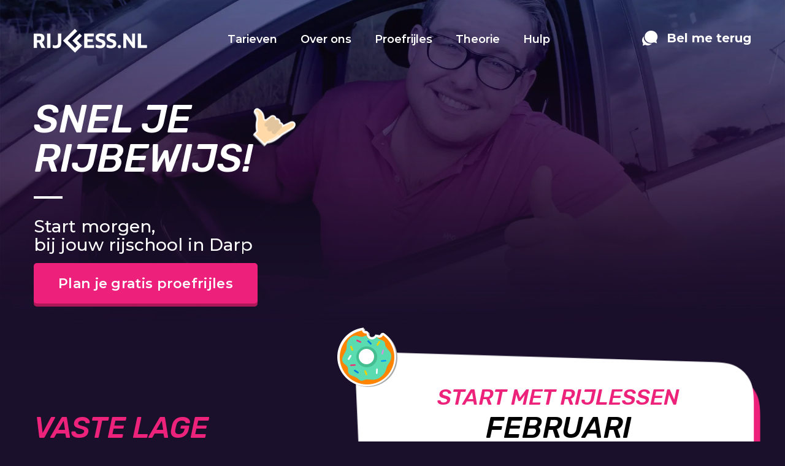

--- FILE ---
content_type: text/html; charset=UTF-8
request_url: https://rijless.nl/rijschool/darp/
body_size: 9234
content:
<!DOCTYPE html><html lang="nl-NL" class="no-js no-svg"><head><meta charset="UTF-8"><meta name="viewport" content="width=device-width, initial-scale=1"><link rel="profile" href="http://gmpg.org/xfn/11"><link rel="preconnect" href="https://fonts.googleapis.com"><link rel="preconnect" href="https://fonts.gstatic.com" crossorigin><link href="https://fonts.googleapis.com/css2?family=Montserrat:ital,wght@0,400;0,500;0,600;0,700;1,400;1,500;1,600;1,700&family=Rubik:ital,wght@0,400;0,500;1,400;1,500&display=swap" rel="preload" as="style" crossorigin><link href="https://fonts.googleapis.com/css2?family=Montserrat:ital,wght@0,400;0,500;0,600;0,700;1,400;1,500;1,600;1,700&family=Rubik:ital,wght@0,400;0,500;1,400;1,500&display=swap" rel="stylesheet"><link rel="preload" href="https://maxcdn.bootstrapcdn.com/font-awesome/4.7.0/css/font-awesome.min.css" as="style" crossorigin><link href="https://maxcdn.bootstrapcdn.com/font-awesome/4.7.0/css/font-awesome.min.css" rel="stylesheet"><link rel="shortcut icon" type="image/x-icon" href="https://rijless.nl/wp-content/themes/rijless/assets/images/icons/favicon.ico">  <script type="application/ld+json">{"@context": "https://schema.org","@type": "AggregateRating","ratingValue": "8.8","bestRating": "10","worstRating": "1","ratingCount": "267","itemReviewed": [
{"@type": "Organization","datePublished": "2026-01-27 00:00:00","reviewBody": "Good experience and great instructor The overall experience was very good and a good and friendly instructor","name": "Juan Pablo uit Utrecht","reviewRating": {"@type": "Rating","bestRating": "10","ratingValue": "8","worstRating": "1"
}}]
}</script> <script type="application/ld+json">{"@type": "Offer","name": "Start met rijlessen vanaf 51,50 per les","description": "Vaste lage lesprijs. Sneller slagen met minder lessen","price": "51.50","priceCurrency": "EUR","availability": "https://schema.org/InStock","validFrom": "2025-05-14","url": "https://rijless.nl/proefrijles"
}</script> <meta name='robots' content='index, follow, max-image-preview:large, max-snippet:-1, max-video-preview:-1' /><title>Rijschool Darp - RijLESS.nl</title><link rel="canonical" href="https://rijless.nl/rijschool/darp/" /><meta property="og:locale" content="nl_NL" /><meta property="og:type" content="article" /><meta property="og:title" content="Darp" /><meta property="og:url" content="https://rijless.nl/rijschool/darp/" /><meta property="og:site_name" content="RijLESS.nl" /><meta property="article:publisher" content="https://www.facebook.com/Rijless/" /><meta name="twitter:card" content="summary_large_image" /><script type="application/ld+json" class="yoast-schema-graph">{"@context":"https://schema.org","@graph":[{"@type":"WebPage","@id":"https://rijless.nl/rijschool/darp/","url":"https://rijless.nl/rijschool/darp/","name":"Rijschool Darp - RijLESS.nl","isPartOf":{"@id":"https://rijless.nl/#website"},"datePublished":"2014-12-17T23:00:00+00:00","breadcrumb":{"@id":"https://rijless.nl/rijschool/darp/#breadcrumb"},"inLanguage":"nl-NL","potentialAction":[{"@type":"ReadAction","target":["https://rijless.nl/rijschool/darp/"]}]},{"@type":"BreadcrumbList","@id":"https://rijless.nl/rijschool/darp/#breadcrumb","itemListElement":[{"@type":"ListItem","position":1,"name":"Home","item":"https://rijless.nl/"},{"@type":"ListItem","position":2,"name":"Plaatsen","item":"https://rijless.nl/rijschool/waar-rijden-wij/"},{"@type":"ListItem","position":3,"name":"Darp"}]},{"@type":"WebSite","@id":"https://rijless.nl/#website","url":"https://rijless.nl/","name":"RijLESS.nl","description":"Sneller je rijbewijs met minder lessen","publisher":{"@id":"https://rijless.nl/#organization"},"potentialAction":[{"@type":"SearchAction","target":{"@type":"EntryPoint","urlTemplate":"https://rijless.nl/?s={search_term_string}"},"query-input":{"@type":"PropertyValueSpecification","valueRequired":true,"valueName":"search_term_string"}}],"inLanguage":"nl-NL"},{"@type":"Organization","@id":"https://rijless.nl/#organization","name":"RijLESS","url":"https://rijless.nl/","logo":{"@type":"ImageObject","inLanguage":"nl-NL","@id":"https://rijless.nl/#/schema/logo/image/","url":"https://rijless.nl/wp-content/uploads/logo-rijless-white@2x-1.png","contentUrl":"https://rijless.nl/wp-content/uploads/logo-rijless-white@2x-1.png","width":370,"height":78,"caption":"RijLESS"},"image":{"@id":"https://rijless.nl/#/schema/logo/image/"},"sameAs":["https://www.facebook.com/Rijless/"]}]}</script><link rel="alternate" title="oEmbed (JSON)" type="application/json+oembed" href="https://rijless.nl/wp-json/oembed/1.0/embed?url=https%3A%2F%2Frijless.nl%2Frijschool%2Fdarp%2F" /><link rel="alternate" title="oEmbed (XML)" type="text/xml+oembed" href="https://rijless.nl/wp-json/oembed/1.0/embed?url=https%3A%2F%2Frijless.nl%2Frijschool%2Fdarp%2F&#038;format=xml" /><style id='wp-img-auto-sizes-contain-inline-css' type='text/css'>img:is([sizes=auto i],[sizes^="auto," i]){contain-intrinsic-size:3000px 1500px}</style><link rel='stylesheet' id='rijless-css' href='https://rijless.nl/wp-content/themes/rijless/assets/css/rijless-v23.css' type='text/css' media='all' /><link rel="https://api.w.org/" href="https://rijless.nl/wp-json/" /><link rel='shortlink' href='https://rijless.nl/?p=17225' /><script type="text/javascript">var ajaxurl = "https://rijless.nl/wp-admin/admin-ajax.php";
</script><script type="text/javascript">let plannerCountDownDate = new Date("Jan 31, 2026 16:00:00").getTime();</script><script type="text/javascript">var ajaxurl = "https://rijless.nl/wp-admin/admin-ajax.php";
</script><script type="text/javascript"> var dataLayer = [{"page":{"type":"default","environment":"prod"},"user":{"postcode":null,"plaatsnaam":null}}]; </script><script>(function(w, d, s, l, i) {w[l] = w[l] || [];w[l].push({'gtm.start': new Date().getTime(),event: 'gtm.js'
});var f = d.getElementsByTagName(s)[0],j = d.createElement(s),dl = l != 'dataLayer' ? '&l=' + l : '';j.async = true;j.src =
'https://www.googletagmanager.com/gtm.js?id=' + i + dl;
f.parentNode.insertBefore(j, f);})(window, document, 'script', 'dataLayer', 'GTM-PJP3RQ');</script><!--<script>--><!--! function(w, d, t) {--><!--w.TiktokAnalyticsObject = t;--><!--var ttq = w[t] = w[t] || [];--><!--ttq.methods = ["page", "track", "identify", "instances", "debug", "on", "off", "once", "ready", "alias", "group", "enableCookie", "disableCookie"], ttq.setAndDefer = function(t, e) {--><!--t[e] = function() {--><!--t.push([e].concat(Array.prototype.slice.call(arguments, 0)))--><!--}--><!--};--><!--for (var i = 0; i < ttq.methods.length; i++) ttq.setAndDefer(ttq, ttq.methods[i]);--><!--ttq.instance = function(t) {--><!--for (var e = ttq._i[t] || [], n = 0; n < ttq.methods.length; n++) ttq.setAndDefer(e, ttq.methods[n]);--><!--return e--><!--}, ttq.load = function(e, n) {--><!--var i = "https://analytics.tiktok.com/i18n/pixel/events.js";--><!--ttq._i = ttq._i || {}, ttq._i[e] = [], ttq._i[e]._u = i, ttq._t = ttq._t || {}, ttq._t[e] = +new Date, ttq._o = ttq._o || {}, ttq._o[e] = n || {};--><!--n = document.createElement("script");--><!--n.type = "text/javascript", n.async = !0, n.src = i + "?sdkid=" + e + "&lib=" + t;--><!--e = document.getElementsByTagName("script")[0];--><!--e.parentNode.insertBefore(n, e)--><!--};--><!----><!--ttq.load('CHHIVOJC77UC4FMFNVF0');--><!--ttq.page();--><!--}(window, document, 'ttq');--><!--</script>--></head><body class="wp-singular plaats-template-default single single-plaats postid-17225 wp-theme-rijless "><noscript><iframe src="https://www.googletagmanager.com/ns.html?id=GTM-PJP3RQ" height="0" width="0" style="display:none;visibility:hidden"></iframe></noscript><div id="body" class=""><header id="header" class=" d-flex flex-column w-100"><div class="header__top mb-auto"> <div class="container"> <div class="row"> <div class="col-md-12"> <div class="header "> <div class="header__home"> <a aria-label="home" href="https://rijless.nl"><i class="ion ion-home"></i></a> </div> <div class="header__logo header__navigation"> <a href="https://rijless.nl"><img loading="lazy" src="https://rijless.nl/wp-content/themes/rijless/assets/images/logo-rijless-white@2x.png" alt="RijLESS" class="header__logo__image" width="185" height="39"></a> <div class="navbar__wrapper header-navbar__wrapper"> <nav class="navbar"> <div class="menu-hoofdmenu-container"><ul id="menu-hoofdmenu" class="navbar-header nav nav-fill header-navbar__list"><li id="menu-item-18374" class="menu-item menu-item-type-post_type menu-item-object-page menu-item-18374 nav-item header-navbar__item"><a href="https://rijless.nl/tarieven/" class="nav-link header-navbar__link">Tarieven</a></li><li id="menu-item-18375" class="menu-item menu-item-type-post_type menu-item-object-page menu-item-18375 nav-item header-navbar__item"><a href="https://rijless.nl/over-ons/" class="nav-link header-navbar__link">Over ons</a></li><li id="menu-item-21725" class="menu-item menu-item-type-custom menu-item-object-custom menu-item-21725 nav-item header-navbar__item"><a href="https://planner.rijless.nl" class="nav-link header-navbar__link">Proefrijles</a></li><li id="menu-item-18378" class="menu-item menu-item-type-post_type menu-item-object-page menu-item-18378 nav-item header-navbar__item"><a href="https://rijless.nl/theorie/" class="nav-link header-navbar__link">Theorie</a></li><li id="menu-item-18377" class="menu-item menu-item-type-post_type menu-item-object-page menu-item-18377 nav-item header-navbar__item"><a href="https://rijless.nl/hulp/" class="nav-link header-navbar__link">Hulp</a></li></ul></div> </nav> </div> </div> <div class="contact__block hidden-md-down"> <a href="https://rijless.nl/bel-terug/" class="no-underline" aria-label="contact"> <div class="contact__block__icon"> <i class="ion ion-chatbubbles"></i> </div> <div class="contact__block__content contact__block__content--header"> <span class="block__contact__phone">Bel me terug</span><br> </div> </a> </div> <div class="contact__block hidden-lg-up"> <a href="https://rijless.nl/hulp/#neem-contact-op" class="no-underline" aria-label="contact"> <div class="contact__block__icon"> <i class="ion ion-white ion-chatbubbles"></i> </div> </a> </div> </div> </div> </div> </div></div><div class="header__bottom header__bottom--full-height"><div class="header__content d-flex flex-column h-100 flex-grow-1"><div><div class="container pt-4 mt-1"><h1 class=" header__content__title header__content__title--home mt-5 mt-lg-0">Snel je<br>rijbewijs!<img loading="lazy" alt="" width="198" height="116" src="https://rijless.nl/wp-content/themes/rijless/assets/images/illu-icons/Illustrations/illu-shaka@2x.png" class="icon icon--shaka header__content__title__icon"></h1><div class="header__subtitle header__subtitle--home">Start morgen,<span class="break break--home">bij jouw rijschool in Darp</span></div></div></div><div class="mt-auto"><div class="container header__actions"><a href="https://rijless.nl/proefrijles/" class="btn btn__primary btn--big btn--mt-xl btn--mobile-auto-width header__content__btn">Plan je gratis proefrijles</a><a href="#" class="header__content__down ion-chevron-down animated shake" aria-label="scroll indicator"></a></div></div></div></div></header><div class="header__image "></div><main class="main "><section class="section introduction"><div class="container container--special"><div class="row row--special"><div class="special special--offer text-black"><img alt="" width="144" height="132" src="https://rijless.nl/wp-content/themes/rijless/assets/images/illu-icons/Illustrations/illu-icon@2x.png" class="icon icon--source offer__icon"><div class="special__top special__top--offer"><img alt="" src="https://rijless.nl/wp-content/themes/rijless/assets/images/shapes/mobile-top@2x.png" class="special--mobile" width="750" height="145"><img alt="" src="https://rijless.nl/wp-content/themes/rijless/assets/images/shapes/white-top@2x.png" class="special--desktop" width="2340" height="160"><div class="special__top--purple"><img alt="" width="2340" height="160" src="https://rijless.nl/wp-content/themes/rijless/assets/images/shapes/pink-top@2x.png" class="special--desktop"></div></div><div class="special__center special__center--offer"><div class="special__content special__content--offer"><span class="offer__label">Start met rijlessen</span><span class="offer__title">Februari Startactie🚗</span><span style="text-align: center; line-height:1.4;font-size: 16px;margin-top:-20px;display:block;"><em><strong><p>Geldig t/m februari</p></strong></em></span><div class="offer__price__wrapper"><span class="offer__price offer__price--old-price">52,50</span><span class="offer__price offer__price--new-price">48,50</span><span class="offer__price offer__price--label">per les</span></div><div class="offer__content"><p></p><ul class="list list--unstyled list--check offer__list"><li class="list__item--check list__item offer__list__item">€4 korting per les (handgeschakeld)</li><li class="list__item--check list__item offer__list__item">incl. gratis herexamens</li><li class="list__item--check list__item offer__list__item">gespreid betalen mogelijk</li><li class="list__item--check list__item offer__list__item">Plan online je GRATIS proefrijles</li></ul><form action="" method="post"><input type="hidden" name="planner_direct" value="e8c98177-0036-4959-bbb7-30f108c43cbc" /><div class="gform_wrapper gform_wrapper--home"><div class="availability-form"><ul class="gform_fields"><li id="gfield_postal_code" class="gfield gfield_postal_code"><div class="ginput_container ginput_container_text"><input name="postal_code" id="input_postal_code" placeholder="Postcode" type="text" value="" class="medium" tabindex="1" aria-required="true" aria-invalid="false" maxlength="6"></div></li><li id="gfield_number" class="gfield gfield_number gfield gfield_number--home"><div class="ginput_container ginput_container_text"><input name="number" id="input_number" placeholder="Huisnr." type="text" value="" class="medium" tabindex="1" aria-required="true" aria-invalid="false"></div><div class="ginput_container ginput_container--addition ginput_container_text"><input name="addition" id="input_addition" placeholder="Toevoeg." type="text" value="" class="medium" tabindex="1" aria-required="true" aria-invalid="false"></div></li><li><input type="submit" value="Toon beschikbaarheid" class="btn btn__primary btn__check_availability btn__check_availability--home btn-loading" /></li><li class="gfield_description gfield_description--home"><small class="mt-0">We hebben je postcode nodig om de agenda te laten zien.</small></li></ul></div></div></form></div></div><div class="special__center--purple special__center--purple--offer"></div></div><div class="special__bottom special__bottom--offer"><img alt="" src="https://rijless.nl/wp-content/themes/rijless/assets/images/shapes/mobile-bottom@2x.png" class="w-100 special--mobile" width="488" height="88"><img alt="" src="https://rijless.nl/wp-content/themes/rijless/assets/images/shapes/white-bottom@2x.png" class="w-100 special--desktop" width="720" height="45"><div class="special__bottom--purple"><img alt="" width="2340" height="146" src="https://rijless.nl/wp-content/themes/rijless/assets/images/shapes/pink-bottom@2x.png" class="special--desktop"></div></div></div><div class="col-xl-5 col-lg-5 col-md-12"><div class="introduction__content"><h2 class="introduction__title">Vaste lage <span>lesprijs</span></h2><h3>Sneller slagen met minder lessen</h3><p>Hoe langer je rijopleiding duurt, hoe meer lessen je nodig hebt. Dat blijkt uit jarenlange ervaring. Bij RijLESS.nl kan je meerdere lessen per week afspreken. Daardoor leer je sneller autorijden.</p><h3>Start direct</h3><p>Geen wachttijden, maar direct starten. Bij RijLESS kan je in de meeste plaatsen nog gelijk beginnen.</p><h3>Betaalgemak</h3><p>Betaal gespreid per maand of per les;<br />bij onze rijschool kies je wat jou het beste uitkomt. Vraag nu je proefrijles aan bij de grootste rijschool van Nederland</p></div></div></div></div></section><section class="section stats"><div class="section particles"><div class="triangle--spin triangle--blurred" style="width: 108px; height: 88px;animation: rotate 65s linear reverse infinite; transform-origin: 189% center; top: 89%; left: 61%;"><div class="triangle triangle--pink--blur" style="width: 108px; height: 88px;rotate 21s linear infinite"></div></div><div class="triangle--spin triangle--blurred" style="width: 13.5px; height: 11px;animation: rotate 68s linear infinite; transform-origin: 123% center; top: 83%; left: 78%;"><div class="triangle triangle--pink--blur" style="width: 13.5px; height: 11px;rotate 15s linear reverse infinite"></div></div><div class="triangle--spin " style="width: 108px; height: 88px;animation: rotate 71s linear infinite; transform-origin: 115% center; top: 82%; left: 23%;"><div class="triangle triangle--blue" style="width: 108px; height: 88px;rotate 41s linear reverse infinite"></div></div><div class="triangle--spin triangle--blurred" style="width: 41px; height: 33px;animation: rotate 34s linear reverse infinite; transform-origin: 139% center; top: 4%; left: 95%;"><div class="triangle triangle--pink--blur" style="width: 41px; height: 33px;rotate 31s linear infinite"></div></div><div class="triangle--spin " style="width: 5x; height: 4px;animation: rotate 37s linear infinite; transform-origin: 142% center; top: 57%; left: 73%;"><div class="triangle triangle--white" style="width: 5x; height: 4px;rotate 20s linear infinite"></div></div><div class="triangle--spin " style="width: 41px; height: 33px;animation: rotate 28s linear reverse infinite; transform-origin: 114% center; top: 64%; left: 68%;"><div class="triangle triangle--pink" style="width: 41px; height: 33px;rotate 32s linear infinite"></div></div><div class="triangle--spin " style="width: 5x; height: 4px;animation: rotate 69s linear reverse infinite; transform-origin: 174% center; top: 41%; left: 84%;"><div class="triangle triangle--pink" style="width: 5x; height: 4px;rotate 30s linear infinite"></div></div><div class="triangle--spin triangle--blurred" style="width: 41px; height: 33px;animation: rotate 54s linear infinite; transform-origin: 199% center; top: 75%; left: 48%;"><div class="triangle triangle--blue--blur" style="width: 41px; height: 33px;rotate 10s linear reverse infinite"></div></div><div class="triangle--spin triangle--blurred" style="width: 81px; height: 66px;animation: rotate 23s linear infinite; transform-origin: 158% center; top: 21%; left: 20%;"><div class="triangle triangle--blue--blur" style="width: 81px; height: 66px;rotate 49s linear reverse infinite"></div></div><div class="triangle--spin triangle--blurred" style="width: 81px; height: 66px;animation: rotate 48s linear reverse infinite; transform-origin: 130% center; top: 39%; left: 14%;"><div class="triangle triangle--pink--blur" style="width: 81px; height: 66px;rotate 49s linear reverse infinite"></div></div><div class="triangle--spin triangle--blurred" style="width: 27px; height: 22px;animation: rotate 60s linear reverse infinite; transform-origin: 106% center; top: 20%; left: 100%;"><div class="triangle triangle--blue--blur" style="width: 27px; height: 22px;rotate 62s linear infinite"></div></div><div class="triangle--spin " style="width: 41px; height: 33px;animation: rotate 62s linear infinite; transform-origin: 157% center; top: 31%; left: 77%;"><div class="triangle triangle--blue" style="width: 41px; height: 33px;rotate 33s linear infinite"></div></div><div class="triangle--spin triangle--blurred" style="width: 5x; height: 4px;animation: rotate 13s linear infinite; transform-origin: 166% center; top: 53%; left: 3%;"><div class="triangle triangle--pink--blur" style="width: 5x; height: 4px;rotate 22s linear reverse infinite"></div></div><div class="triangle--spin triangle--blurred" style="width: 81px; height: 66px;animation: rotate 74s linear infinite; transform-origin: 171% center; top: 38%; left: 10%;"><div class="triangle triangle--blue--blur" style="width: 81px; height: 66px;rotate 33s linear reverse infinite"></div></div><div class="triangle--spin triangle--blurred" style="width: 27px; height: 22px;animation: rotate 30s linear reverse infinite; transform-origin: 150% center; top: 33%; left: 1%;"><div class="triangle triangle--pink--blur" style="width: 27px; height: 22px;rotate 51s linear reverse infinite"></div></div><div class="triangle--spin triangle--blurred" style="width: 5x; height: 4px;animation: rotate 50s linear reverse infinite; transform-origin: 146% center; top: 50%; left: 11%;"><div class="triangle triangle--blue--blur" style="width: 5x; height: 4px;rotate 21s linear infinite"></div></div><div class="triangle--spin triangle--blurred" style="width: 27px; height: 22px;animation: rotate 70s linear reverse infinite; transform-origin: 174% center; top: 65%; left: 20%;"><div class="triangle triangle--blue--blur" style="width: 27px; height: 22px;rotate 72s linear infinite"></div></div><div class="triangle--spin triangle--blurred" style="width: 81px; height: 66px;animation: rotate 73s linear infinite; transform-origin: 122% center; top: 17%; left: 95%;"><div class="triangle triangle--blue--blur" style="width: 81px; height: 66px;rotate 89s linear reverse infinite"></div></div><div class="triangle--spin " style="width: 5x; height: 4px;animation: rotate 27s linear infinite; transform-origin: 193% center; top: 19%; left: 84%;"><div class="triangle triangle--pink" style="width: 5x; height: 4px;rotate 15s linear infinite"></div></div><div class="triangle--spin " style="width: 27px; height: 22px;animation: rotate 58s linear infinite; transform-origin: 157% center; top: 53%; left: 69%;"><div class="triangle triangle--white" style="width: 27px; height: 22px;rotate 25s linear infinite"></div></div><div class="triangle--spin triangle--blurred" style="width: 108px; height: 88px;animation: rotate 59s linear infinite; transform-origin: 170% center; top: 37%; left: 15%;"><div class="triangle triangle--pink--blur" style="width: 108px; height: 88px;rotate 33s linear reverse infinite"></div></div><div class="triangle--spin triangle--blurred" style="width: 41px; height: 33px;animation: rotate 58s linear infinite; transform-origin: 130% center; top: 4%; left: 29%;"><div class="triangle triangle--pink--blur" style="width: 41px; height: 33px;rotate 13s linear reverse infinite"></div></div><div class="triangle--spin " style="width: 5x; height: 4px;animation: rotate 26s linear reverse infinite; transform-origin: 180% center; top: 33%; left: 41%;"><div class="triangle triangle--blue" style="width: 5x; height: 4px;rotate 57s linear infinite"></div></div><div class="triangle--spin triangle--blurred" style="width: 27px; height: 22px;animation: rotate 38s linear reverse infinite; transform-origin: 114% center; top: 1%; left: 15%;"><div class="triangle triangle--pink--blur" style="width: 27px; height: 22px;rotate 40s linear infinite"></div></div><div class="triangle--spin " style="width: 41px; height: 33px;animation: rotate 48s linear reverse infinite; transform-origin: 141% center; top: 10%; left: 91%;"><div class="triangle triangle--pink" style="width: 41px; height: 33px;rotate 52s linear reverse infinite"></div></div><div class="triangle--spin triangle--blurred" style="width: 13.5px; height: 11px;animation: rotate 90s linear infinite; transform-origin: 104% center; top: 33%; left: 33%;"><div class="triangle triangle--blue--blur" style="width: 13.5px; height: 11px;rotate 42s linear reverse infinite"></div></div><div class="triangle--spin " style="width: 5x; height: 4px;animation: rotate 41s linear infinite; transform-origin: 178% center; top: 52%; left: 34%;"><div class="triangle triangle--pink" style="width: 5x; height: 4px;rotate 52s linear reverse infinite"></div></div><div class="triangle--spin triangle--blurred" style="width: 41px; height: 33px;animation: rotate 88s linear infinite; transform-origin: 100% center; top: 37%; left: 28%;"><div class="triangle triangle--pink--blur" style="width: 41px; height: 33px;rotate 30s linear reverse infinite"></div></div><div class="triangle--spin triangle--blurred" style="width: 27px; height: 22px;animation: rotate 57s linear reverse infinite; transform-origin: 112% center; top: 60%; left: 66%;"><div class="triangle triangle--pink--blur" style="width: 27px; height: 22px;rotate 12s linear infinite"></div></div><div class="triangle--spin " style="width: 108px; height: 88px;animation: rotate 57s linear infinite; transform-origin: 159% center; top: 97%; left: 27%;"><div class="triangle triangle--pink" style="width: 108px; height: 88px;rotate 17s linear infinite"></div></div><div class="triangle--spin " style="width: 41px; height: 33px;animation: rotate 28s linear reverse infinite; transform-origin: 125% center; top: 66%; left: 33%;"><div class="triangle triangle--white" style="width: 41px; height: 33px;rotate 63s linear infinite"></div></div><div class="triangle--spin " style="width: 13.5px; height: 11px;animation: rotate 50s linear infinite; transform-origin: 129% center; top: 85%; left: 44%;"><div class="triangle triangle--pink" style="width: 13.5px; height: 11px;rotate 74s linear reverse infinite"></div></div><div class="triangle--spin " style="width: 5x; height: 4px;animation: rotate 50s linear reverse infinite; transform-origin: 104% center; top: 99%; left: 49%;"><div class="triangle triangle--blue" style="width: 5x; height: 4px;rotate 77s linear infinite"></div></div><div class="triangle--spin triangle--blurred" style="width: 108px; height: 88px;animation: rotate 77s linear reverse infinite; transform-origin: 179% center; top: 24%; left: 49%;"><div class="triangle triangle--pink--blur" style="width: 108px; height: 88px;rotate 40s linear infinite"></div></div><div class="triangle--spin " style="width: 81px; height: 66px;animation: rotate 84s linear reverse infinite; transform-origin: 199% center; top: 19%; left: 90%;"><div class="triangle triangle--blue" style="width: 81px; height: 66px;rotate 84s linear reverse infinite"></div></div><div class="triangle--spin"><div class="triangle triangle--blue"></div></div><div class="triangle--spin triangle--spin--fast"><div class="triangle triangle--pink"></div></div><div class="triangle--spin triangle--spin--big triangle--spin--fast"><div class="triangle triangle--white"></div></div><div class="triangle--spin triangle--spin--big triangle--spin--very-slow"><div class="triangle triangle--white"></div></div></div><div class="container"><div class="row"><div class="col-md-12 text-center stats__header"><div class="h2 cta__title stats__title">Uitstekende <span>service</span> <img loading="lazy" alt="" src="https://rijless.nl/wp-content/themes/rijless/assets/images/illu-icons/Illustrations/illu-smile@2x.png" class="icon icon--smile stats__title__icon" width="40" height="40"></div></div><div class="col-md-4"><div class="stats__item stats__item--first"><div class="stats__item__content stats__item__content--first"><div class="stats__item__icon"><img loading="lazy" width="89" height="100" alt="" src="https://rijless.nl/wp-content/themes/rijless/assets/images/illu-icons/Illustrations/illu-champagne@2x.png" class="icon icon--champagne"></div><div class="stats__item__number">63.891</div><div class="stats__item__title stats__item__title--satisfied"><span>Tevreden</span> geslaagden</div></div></div></div><div class="col-md-4"><div class="stats__item stats__item--second mt-50"><div class="stats__item__content"><div class="stats__item__icon"><img loading="lazy" width="64" height="100" alt="" src="https://rijless.nl/wp-content/themes/rijless/assets/images/illu-icons/Illustrations/illu-tropy@2x.png" class="icon icon--tropy" width="16" height="25"></div><div class="stats__item__number">8,4</div><div class="stats__item__title">Klantbeoordeling</div></div></div></div><div class="col-md-4"><div class="stats__item stats__item--third mt-100"><div class="stats__item__content"><div class="stats__item__icon"><img loading="lazy" width="103" height="100" alt="" src="https://rijless.nl/wp-content/themes/rijless/assets/images/illu-icons/Illustrations/illu-emoji-conversation@2x.png" class="icon icon--emoji-conversation"></div><div class="stats__item__number">93%</div><div class="stats__item__title">Beveelt ons aan</div></div><img alt="" width="144" height="132" src="https://rijless.nl/wp-content/themes/rijless/assets/images/illu-icons/Illustrations/illu-1-love@2x.png" class="stats__item__bigicon icon icon--heart"></div></div></div></div></section><section class="testimonials"><div class="testimonials__carousel owl-carousel owl-theme"> <div class="testimonial__wrapper"> <div class="testimonial__grade"> 9,0 </div> <div class="testimonial__content"> <img loading="lazy" alt="" width="624" height="59" src="https://rijless.nl/wp-content/themes/rijless/assets/images/shape-quote-top-mobile.png" class="testimonial__image__top"> <div class="testimonial__quote"> Ik had mijn theorie al en na de proefrijles wilde ik gelijk verder. Ik kreeg gelijk een examendatum en werden de lessen strak gepland! In 1x keer geslaagd met dank aan mijn instructeur en de mensen op kantoor. Super!! <span class="testimonial__meta"> <span class="testimonial__author">Niels</span> <span class="testimonial__location">uit Arnhem</span> </span> </div> <img loading="lazy" alt="" width="750" height="171" src="https://rijless.nl/wp-content/themes/rijless/assets/images/shape-quote-bottom-mobile.png" class="testimonial__image__bottom"> </div> </div> <div class="testimonial__wrapper"> <div class="testimonial__grade"> 8,0 </div> <div class="testimonial__content"> <img loading="lazy" alt="" width="624" height="59" src="https://rijless.nl/wp-content/themes/rijless/assets/images/shape-quote-top-mobile.png" class="testimonial__image__top"> <div class="testimonial__quote"> Professioneel<br>Goede rijinstructeur<br>Alles werd goed en meteen geregeld<br>Ik kon altijd bellen met vragen <span class="testimonial__meta"> <span class="testimonial__author">Lisanne</span> <span class="testimonial__location">uit Amsterdam</span> </span> </div> <img loading="lazy" alt="" width="750" height="171" src="https://rijless.nl/wp-content/themes/rijless/assets/images/shape-quote-bottom-mobile.png" class="testimonial__image__bottom"> </div> </div> <div class="testimonial__wrapper"> <div class="testimonial__grade"> 10,0 </div> <div class="testimonial__content"> <img loading="lazy" alt="" width="624" height="59" src="https://rijless.nl/wp-content/themes/rijless/assets/images/shape-quote-top-mobile.png" class="testimonial__image__top"> <div class="testimonial__quote"> Zeer goede rij instructeur, heb moeite met concentreren maar bij rini ging het allemaal vrij soepel en slaagde in ene keer. <span class="testimonial__meta"> <span class="testimonial__author">Michel</span> <span class="testimonial__location">uit Leusden</span> </span> </div> <img loading="lazy" alt="" width="750" height="171" width="750" height="171" src="https://rijless.nl/wp-content/themes/rijless/assets/images/shape-quote-bottom-mobile.png" class="testimonial__image__bottom"> </div> </div> <div class="testimonial__wrapper"> <div class="testimonial__grade"> 8,0 </div> <div class="testimonial__content"> <img loading="lazy" alt="" width="624" height="59" src="https://rijless.nl/wp-content/themes/rijless/assets/images/shape-quote-top-mobile.png" class="testimonial__image__top"> <div class="testimonial__quote"> Voor Rijless had ik al lessen gevolgd bij 2 andere. Het tempo zat er goed in en ik had een ervaren leraar. Ik was voor mijn examen helemaal niet zenuwachtig. Met rijless zelf heb ik ook goed contact gehad. Als ik iets wilde regelen dan kon ik hun altijd bellen. <span class="testimonial__meta"> <span class="testimonial__author">Lamya</span> <span class="testimonial__location">uit Nieuwegein</span> </span> </div> <img loading="lazy" alt="" width="750" height="171" src="https://rijless.nl/wp-content/themes/rijless/assets/images/shape-quote-bottom-mobile.png" class="testimonial__image__bottom"> </div> </div> <div class="testimonial__wrapper"> <div class="testimonial__grade"> 9,0 </div> <div class="testimonial__content"> <img loading="lazy" alt="" width="624" height="59" src="https://rijless.nl/wp-content/themes/rijless/assets/images/shape-quote-top-mobile.png" class="testimonial__image__top"> <div class="testimonial__quote"> Ik ben erg tevreden over dit bedrijf, altijd snel berijkbaar en snelle reacties terug, en ook zeker aantrekkelijke pakketen!! Ik ben erg blij dat ik voor Rijless.nl heb gekozen!! <span class="testimonial__meta"> <span class="testimonial__author">Cody</span> <span class="testimonial__location">uit Eindhoven</span> </span> </div> <img loading="lazy" alt="" width="750" height="171" src="https://rijless.nl/wp-content/themes/rijless/assets/images/shape-quote-bottom-mobile.png" class="testimonial__image__bottom"> </div> </div></div><div class="testimonial__provider"><a href="https://rijless.nl/over-ons/reviews/">via klantenvertellen.nl</a></div></section><section class="gallery mt-100"><div class="container"><div class="row"><div class="col-md-12 text-center"><h2 class="cta__title gallery__title"><img alt="" width="144" height="132" src="https://rijless.nl/wp-content/themes/rijless/assets/images/illu-icons/Illustrations/illu-camera@2x.png" class="icon icon--camera gallery__title__icon"> #Zo<span>gehaald</span></h2><div class="galery__images"><img alt="" width="230" height="230" src="https://rijless.nl/wp-content/themes/rijless/assets/images/insta/insta1.jpg" class="gallery__image gallery__image--1"><img alt="" width="230" height="230" src="https://rijless.nl/wp-content/themes/rijless/assets/images/insta/insta2.jpg" class="gallery__image gallery__image--2"><img alt="" width="230" height="230" src="https://rijless.nl/wp-content/themes/rijless/assets/images/insta/insta3.jpg" class="gallery__image gallery__image--3"><img alt="" width="230" height="230" src="https://rijless.nl/wp-content/themes/rijless/assets/images/insta/insta4.jpg" class="gallery__image gallery__image--4"><img alt="" width="230" height="230" src="https://rijless.nl/wp-content/themes/rijless/assets/images/insta/insta5.jpg" class="gallery__image gallery__image--5"><img alt="" width="230" height="230" src="https://rijless.nl/wp-content/themes/rijless/assets/images/insta/insta6.jpg" class="gallery__image gallery__image--6"><img alt="" width="230" height="230" src="https://rijless.nl/wp-content/themes/rijless/assets/images/insta/insta1.jpg" class="gallery__image gallery__image--7"></div></div></div></div></section><section class="cta cta--proefrijless"><img alt="" width="552" height="944" src="https://rijless.nl/wp-content/themes/rijless/assets/images/gradient-arrow-big.png" class="cta--proefrijless__arrow-left"><div class="container"><div class="row"><div class="col-md-5 col-lg-4 offset-lg-1 cta__image"><img alt="" src="https://rijless.nl/wp-content/themes/rijless/assets/images/rijless-mobile-image.png"></div><div class="col-md-7 col-lg-5 offset-lg-2"><div class="cta__content"><h2 class="cta__title cta--proefrijless__title"><img alt="" width="198" height="116" src="https://rijless.nl/wp-content/themes/rijless/assets/images/illu-icons/Illustrations/illu-shades@2x.png" class="icon icon--shades cta--proefrijless__title__icon"> Superhandig,<br>en supersnel <span>geregeld</span></h2><ul class="list list--unstyled list--check cta__list"><li class="list__item--check list__item cta__list__item">Plan gemakkelijk zelf online</li><li class="list__item--check list__item cta__list__item">Je verplicht je niet om door te gaan</li><li class="list__item--check list__item cta__list__item">We halen je thuis op</li><li class="list__item--check list__item cta__list__item">Advies op maat, laat zien wat je kan</li><li class="list__item--check list__item cta__list__item">Gratis als je verder gaat en anders 50</li></ul><p class="mb-0">Vanaf morgen? Dat kan!</p><a href="https://rijless.nl/proefrijles/" class="btn btn__primary btn--full-width btn--relative btn--big mt-40">Plan je gratis proefrijles</a></div></div></div></div><img width="182" height="365" alt="" src="https://rijless.nl/wp-content/themes/rijless/assets/images/gradient-arrow-left.png" class="cta--proefrijless__arrow-right"><img width="365" height="182" alt="" src="https://rijless.nl/wp-content/themes/rijless/assets/images/gradient-arrow-bottom.png" class="cta--proefrijless__arrow-bottom"><img width="375" height="371" alt="" src="https://rijless.nl/wp-content/themes/rijless/assets/images/gradient-arrow-rotated-top.png" class="cta--proefrijless__arrow-top"><div class="cta--arrow cta--arrow--top"></div><div class="cta--arrow cta--arrow--bottom"></div></section></main><footer class="footer"><div class="footer__top"><div class="container"><div class="row gutter-5"><a href="tel:088-0042300" class="contact__item contact__item--phone contact__item--footer col-md-3 col-sm-6 col-xs-12"><span class="contact__icon contact__icon--footer contact__icon--phone"><img loading="lazy" alt="" src="https://rijless.nl/wp-content/themes/rijless/assets/images/icon-contact-telefoon-white.png" width="14" height="17"></span><span class="contact__content contact__content--phone contact__content--footer"><span><strong>088-0042300</strong></span>ma t/m vrij 09:00-17:00</span></a><a href="mailto:info@rijless.nl" class="contact__item contact__item--footer col-md-3 col-sm-6 col-xs-12"><span class="contact__icon contact__icon--footer contact__icon--footer"><span class="ion-android-mail"></span></span><span class="contact__content contact__content--footer"><span>Stuur een e-mail</span>Antwoord in 2 uur</span></a><a href="https://api.whatsapp.com/send?phone=310880042300&text=Hoi%20Rijless" class="contact__item contact__item--footer col-md-3 col-sm-6 col-xs-12"><span class="contact__icon contact__icon--footer"><span class="ion-social-whatsapp"></span></span><span class="contact__content contact__content--footer"><span>Chatten?</span>Start WhatsApp gesprek</span></a><a href="https://www.facebook.com/Rijless/" target="_blank" class="contact__item contact__item--footer col-md-3 col-sm-6 col-xs-12"><span class="contact__icon contact__icon--footer"><span class="ion-social-facebook"></span></span><span class="contact__content contact__content--footer"><span>Via Facebook</span>Antwoord in 1 uur</span></a></div></div></div><div class="footer__bottom"><div class="container"><div class="row"><div class="col-lg-6"><div class="footer__information mb-50"><div class="footer__logo"><img loading="lazy" alt="Rijless" src="https://rijless.nl/wp-content/themes/rijless/assets/images/logo-rijless-white@2x.png" alt="RijLESS" class="footer__logo__image" width="19" height="4"></div><div class="footer__information__list"><span class='h5-style d-block'>Meest gestelde vragen</span><span><a href="https://rijless.nl/hulp/prijzen/betaalmogelijkheden/" title="Betaalmogelijkheden rijlessen">Betaalmogelijkheden rijlessen</a></span><br><span><a href="https://rijless.nl/hulp/over-ons/waar-geven-jullie-rijles/" title="Waar geven jullie rijles?">Waar geven jullie rijles?</a></span><br><span><a href="https://rijless.nl/hulp/proefrijles/hoe-werkt-de-proefrijles/" title="Hoe werkt de proefrijles?">Hoe werkt de proefrijles?</a></span><br><br><a href='https://rijless.nl/hulp/' style='margin-bottom: 30px; display: inline-block;'><i>Naar de hulp pagina</i></a><span class='h5-style d-block'>Meest gelezen artikelen</span><span><a href="https://rijless.nl/hulp/over-ons/openingstijden-kantoor/" title="Openingstijden kantoor">Openingstijden kantoor</a></span><br><span><a href="https://rijless.nl/hulp/rijexamen/hoe-snel-kan-ik-op-examen/" title="Hoe snel kan ik op examen?">Hoe snel kan ik op examen?</a></span><br><span><a href="https://rijless.nl/hulp/rijexamen/gratis-herexamens/" title="Gratis herexamens uitgelegd">Gratis herexamens uitgelegd</a></span><br><span><a href="https://rijless.nl/hulp/artikelen/ervaringen-met-rijless/" title="Ervaringen met Rijless">Ervaringen met Rijless</a></span><br><span><a href="https://rijless.nl/hulp/rijlessen/hebben-jullie-pakketten/" title="Hebben jullie pakketten?">Hebben jullie pakketten?</a></span><br><br><a style='margin-bottom: 30px; display: inline-block;' href='https://rijless.nl/hulp/artikelen/'><i>Alle artikelen</i></a><span class='h5-style d-block '>Populaire rijschool plaatsen</span><span><a href="https://rijless.nl/rijschool/amsterdam/">Amsterdam</a></span><br><span><a href="https://rijless.nl/rijschool/den-haag/">Den Haag</a></span><br><span><a href="https://rijless.nl/rijschool/rotterdam/">Rotterdam</a></span><br><span><a href="https://rijless.nl/rijschool/rijswijk/">Rijswijk</a></span><br><br><a href='https://rijless.nl/hulp/over-ons/waar-geven-jullie-rijles/' style='display: inline-block;'><i>Alle locaties</i></a></div><div class="footer__copyright footer__information__list"><strong>&copy;2026 Rijless. <br>Alle rechten onder voorbehoud.</strong><br><span><a href="https://rijless.nl/hulp/over-ons/rijless-klantenservice/" class="">Rijless Klantenservice</a></span> | <span><a href="https://rijless.nl/hulp/over-ons/disclaimer-en-privacy-policy/" class="">Disclaimer en Privacy Policy</a></span> | <span><a href="https://rijless.nl/hulp/over-ons/leesbare-algemene-voorwaarden/" class="">Algemene Voorwaarden Rijless</a></span> | <span><a href="http://www.werkenmetrijless.nl/" class="">Werken met RijLESS</a></span> | <span><a href="https://rijless.nl/hulp/over-ons/waar-geven-jullie-rijles/" class="">Waar rijden wij</a></span> | <span><a href="#" class="cky-banner-element">Privacy instellingen</a></span></div></div></div><div class="col-lg-5 offset-lg-1"><div class="footer__places"><span class="footer__places__title h2 d-inline-block">Wij geven rijles<span>in heel Nederland!</span> <img loading="lazy" alt="" src="https://rijless.nl/wp-content/themes/rijless/assets/images/illu-icons/Illustrations/illu-location-pin@2x.png" class="icon icon--location-pin footer__places__icon" loading="lazy" width="5" height="8"></span><img loading="lazy" alt="" src="https://rijless.nl/wp-content/themes/rijless/assets/images/dots_netherlands.png" class="footer__places__dots" width="167" height="192"></div></div></div></div></div></footer><div class="navbar__wrapper footer-navbar__wrapper"><nav class="navbar"><div class="menu-footermenu-container"><ul id="menu-footermenu" class="navbar-footer nav nav-fill nav-down footer-navbar__list"><li id="menu-item-18403" class="menu-item menu-item-type-post_type menu-item-object-page menu-item-18403 nav-item footer-navbar__item"><a href="https://rijless.nl/tarieven/" class="nav-link footer-navbar__link">Tarieven</a></li><li id="menu-item-18404" class="menu-item menu-item-type-post_type menu-item-object-page menu-item-18404 nav-item footer-navbar__item"><a href="https://rijless.nl/over-ons/" class="nav-link footer-navbar__link">Over ons</a></li><li id="menu-item-18405" class="menu-item menu-item-type-post_type menu-item-object-page menu-item-18405 nav-item footer-navbar__item"><a href="https://rijless.nl/proefrijles/" class="nav-link footer-navbar__link">Proefrijles</a></li><li id="menu-item-18406" class="menu-item menu-item-type-post_type menu-item-object-page menu-item-18406 nav-item footer-navbar__item"><a href="https://rijless.nl/theorie/" class="nav-link footer-navbar__link">Theorie</a></li><li id="menu-item-18407" class="menu-item menu-item-type-post_type menu-item-object-page menu-item-18407 nav-item footer-navbar__item"><a href="https://rijless.nl/hulp/" class="nav-link footer-navbar__link">Hulp</a></li></ul></div></nav></div></div><script type="speculationrules">{"prefetch":[{"source":"document","where":{"and":[{"href_matches":"/*"},{"not":{"href_matches":["/wp-*.php","/wp-admin/*","/wp-content/uploads/*","/wp-content/*","/wp-content/plugins/*","/wp-content/themes/rijless/*","/*\\?(.+)"]}},{"not":{"selector_matches":"a[rel~=\"nofollow\"]"}},{"not":{"selector_matches":".no-prefetch, .no-prefetch a"}}]},"eagerness":"conservative"}]}</script><script type="text/javascript" src="https://rijless.nl/wp-content/themes/rijless/assets/js/jquery.min.js" id="jQuery-js"></script><script type="text/javascript" src="https://rijless.nl/wp-content/themes/rijless/assets/js/jquery.ui.min.js" id="jQuery-UI-js"></script><script type="text/javascript" src="https://rijless.nl/wp-content/themes/rijless/assets/js/tether.js" id="tether-js"></script><script type="text/javascript" src="https://rijless.nl/wp-content/themes/rijless/assets/js/bootstrap.min.js" id="bootstrap-js"></script><script type="text/javascript" src="https://rijless.nl/wp-content/themes/rijless/assets/js/owl.carousel.min.js" id="owl-js"></script><script type="text/javascript" src="https://rijless.nl/wp-content/themes/rijless/assets/js/inview.js" id="inview-js"></script><script type="text/javascript" src="https://rijless.nl/wp-content/themes/rijless/assets/js/cookie.js" id="cookie-js"></script><script type="text/javascript" src="https://rijless.nl/wp-content/themes/rijless/assets/js/functions.js" id="functions-js"></script></body></html>